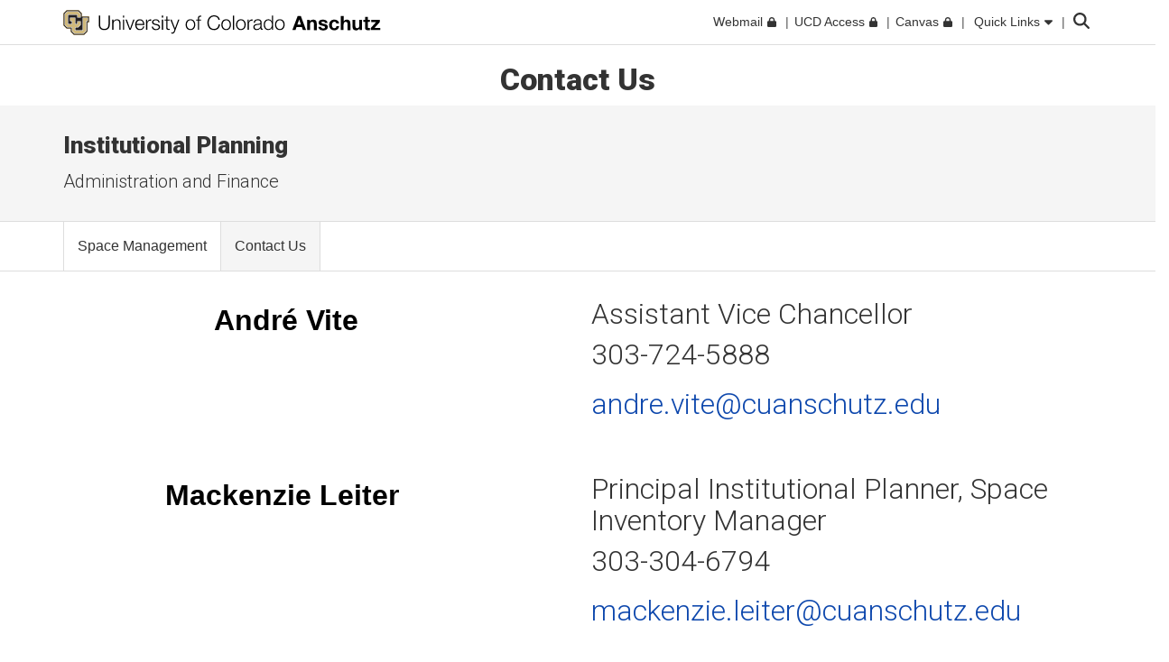

--- FILE ---
content_type: text/html; charset=utf-8
request_url: https://www.cuanschutz.edu/offices/institutional-planning/contact-us
body_size: 8725
content:
 <!DOCTYPE html> <html lang="en"> <head> <meta http-equiv="X-UA-Compatible" content="IE=edge,chrome=1" /> <meta charset="utf-8" /> <meta name="viewport" content="width=device-width, initial-scale=1"> <title>
	Contact Us | Planning &amp; Design CU Anschutz Medical Campus
</title> <link rel="icon" type="image/png" href="/CU_favicon_16x16.png" sizes="16x16"> <link rel="icon" type="image/png" href="/CU_favicon_32x32.png" sizes="32x32"> <link rel="icon" type="image/png" href="/CU_favicon_96x96.png" sizes="96x96"> <link href="/Frontend-Assembly/Telerik.Sitefinity.Frontend/assets/dist/css/main.min-0ea90d29ad.css?package=CUBootstrap5" rel="stylesheet" type="text/css" /><link href="/Frontend-Assembly/Telerik.Sitefinity.Frontend/assets/dist/css/CUAnschutz.min-2e8d425e7f.css?package=CUBootstrap5" rel="stylesheet" type="text/css" /><link href="/Frontend-Assembly/Telerik.Sitefinity.Frontend/assets/dist/css/CULayout02.min-4e5f668f7b.css?package=CUBootstrap5" rel="stylesheet" type="text/css" /> <script src="https://kit.fontawesome.com/905b77de1f.js" crossorigin="anonymous"></script> <link rel="stylesheet" type="text/css" href="/ResourcePackages/CUBootstrap5/assets/dist/css/aos.min.css?package=CUBootstrap5" id="aos-styles" media="print" onload="this.media='all';"> <link rel="preconnect" href="https://fonts.googleapis.com"> <link rel="preconnect" href="https://fonts.gstatic.com" crossorigin> <link href="https://fonts.googleapis.com/css2?family=Roboto:wght@300;400;900&display=swap" rel="stylesheet" media="print" onload="this.media='all';"> <meta property="og:title" content="Contact Us | Planning & Design CU Anschutz Medical Campus"><meta property="og:type" content="website"><link rel="canonical" href="https://www.cuanschutz.edu/offices/institutional-planning/contact-us" /></head> <body> <!-- Google Tag Manager --> <noscript> <iframe src="//www.googletagmanager.com/ns.html?id=GTM-PBKNXZ9"
					height="0" width="0" style="display:none;visibility:hidden"></iframe> </noscript> <script>
		(function(w,d,s,l,i){w[l]=w[l]||[];w[l].push({'gtm.start':
		new Date().getTime(),event:'gtm.js'});var f=d.getElementsByTagName(s)[0],
		j=d.createElement(s),dl=l!='dataLayer'?'&l='+l:'';j.async=true;j.src=
		'//www.googletagmanager.com/gtm.js?id='+i+dl;f.parentNode.insertBefore(j,f);
		})(window,document,'script','dataLayer','GTM-PBKNXZ9');</script> <!-- End Google Tag Manager --> <script src="/ScriptResource.axd?d=ktXPS54N4JY6vbaCTPlT9TZC_c_4XSAo2NvUdVQRJLonzKYHkOPVGkGhAEpOzrW_AnjMWmiq0eaKWLWp5iV687pyyQsqQbBJDQOEeJOpzF6YDZZ1W7IP1LwsV5RHRPPA4qC5FvGU7e_E95Uoda96PEFTuDPx6924yTGWBHQyvMFFSAjnthabbhb8XkfdsFnQ0&amp;t=30899611" type="text/javascript"></script><script src="/ScriptResource.axd?d=ePnjFy9PuY6CB3GWMX-b_-12--s5j9j6r93mJQb1vsY4pc09g-IrlT9oK4ucgTdj2aKP31Q6d4Qm2rKjm61TuiMQHNMABAmLymoHd1jQ5Zq45A8aa6NDLo1waMK6Swy_0lRZdS-TzwT06f7IOAWuANUWBerYj8AtiHvs-lUFaJesSAnDiGY556ofXWzPqTz70&amp;t=30899611" type="text/javascript"></script><script src="/ScriptResource.axd?d=Uf8BQcxRshYGUr_fjsqPCM-beS5MsTE47plkjra01xhrFMUl1B_8ItL5i_5-nimJFjVHzUV2TWzjNggcPi9cjzpOAeqhe2pS0MmoEXGvqpS6DTIshKIhEF_yvmuJXtL9HOda8-4-aYOx_cvXDjLoDa9qqXXLOS-uUGBxqdstYp8w5tST4ubx84lp2QKMRyWx0&amp;t=30899611" type="text/javascript"></script> <script src="https://cdn.jsdelivr.net/npm/bootstrap@5.1.3/dist/js/bootstrap.bundle.min.js" integrity="sha384-ka7Sk0Gln4gmtz2MlQnikT1wXgYsOg+OMhuP+IlRH9sENBO0LRn5q+8nbTov4+1p" crossorigin="anonymous"></script> <div class="sfPublicWrapper CUWrapper" id="PublicWrapper"> <div class="cuPublicWrapper CUHeaderWrapper" id="CUHeader"> <div class="skipContainer"><a href="#CUMain" class="skip">Skip to content</a></div> <header class="globalBar t-globalBar"> <div id="mainTopNav" class="navbar fixed-top t-mainTopNav"> <div class="container"> 

<div class="t-contentBlock" >

    <div class="sf-Long-text" ><div id="mainLogo"><a title="University of Colorado Anschutz" href="/homepage"><img src="/images/default-source/global-theme-images/cu-anschutz-medical-campusef1b648a-1b4c-4e65-921c-6e221c0d678c.svg?sfvrsn=d625edb4_1" height="28" title="CU Anschutz" class="d-none d-lg-block" data-displaymode="Original" alt="University of Colorado Anschutz" /><img src="/images/default-source/global-theme-images/cu-anschutz-short.svg?sfvrsn=8630d9ba_4" height="28" title="CU Anschutz" data-displaymode="Original" alt="CU Anschutz" class="d-lg-none" /></a>
</div></div>    
    
</div>
<div id="ContentplaceholderTop_TEE6A25FA022_Col00" class="sf_colsIn t-globalLinksContainer" data-sf-element="Container" data-placeholder-label="Global Link Flex Container"><div id="ContentplaceholderTop_TEE6A25FA021_Col00" class="sf_colsIn t-globalLinksAndSearch" data-sf-element="Container" data-placeholder-label="Fluid Container">


<ul id="topNav" class="t-topNav list-unstyled list-inline">
    <li class="u-header-link">
     
                <a target=_blank href="http://myemail.ucdenver.edu/">
                    <span class="t-feat-link-text">Webmail</span><svg class="t-external-feat-Link fa-lock" aria-hidden="true" aria-label="opens in a new window to password protected site" xmlns="http://www.w3.org/2000/svg" height="1em" viewBox="0 0 448 512"><!--! Font Awesome Free 6.4.2 by @fontawesome - https://fontawesome.com License - https://fontawesome.com/license (Commercial License) Copyright 2023 Fonticons, Inc. --><path d="M144 144v48H304V144c0-44.2-35.8-80-80-80s-80 35.8-80 80zM80 192V144C80 64.5 144.5 0 224 0s144 64.5 144 144v48h16c35.3 0 64 28.7 64 64V448c0 35.3-28.7 64-64 64H64c-35.3 0-64-28.7-64-64V256c0-35.3 28.7-64 64-64H80z"/></svg>
                </a>

    </li>
    <li class="u-header-link">
     
                <a target=_blank href="https://portal.prod.cu.edu/UCDAccessFedAuthLogin.html">
                    <span class="t-feat-link-text">UCD Access</span><svg class="t-external-feat-Link fa-lock" aria-hidden="true" aria-label="opens in a new window to password protected site" xmlns="http://www.w3.org/2000/svg" height="1em" viewBox="0 0 448 512"><!--! Font Awesome Free 6.4.2 by @fontawesome - https://fontawesome.com License - https://fontawesome.com/license (Commercial License) Copyright 2023 Fonticons, Inc. --><path d="M144 144v48H304V144c0-44.2-35.8-80-80-80s-80 35.8-80 80zM80 192V144C80 64.5 144.5 0 224 0s144 64.5 144 144v48h16c35.3 0 64 28.7 64 64V448c0 35.3-28.7 64-64 64H64c-35.3 0-64-28.7-64-64V256c0-35.3 28.7-64 64-64H80z"/></svg>
                </a>

    </li>
    <li class="u-header-link">
     
                <a target=_blank href="https://ucdenver.instructure.com/">
                    <span class="t-feat-link-text">Canvas</span><svg class="t-external-feat-Link fa-lock" aria-hidden="true" aria-label="opens in a new window to password protected site" xmlns="http://www.w3.org/2000/svg" height="1em" viewBox="0 0 448 512"><!--! Font Awesome Free 6.4.2 by @fontawesome - https://fontawesome.com License - https://fontawesome.com/license (Commercial License) Copyright 2023 Fonticons, Inc. --><path d="M144 144v48H304V144c0-44.2-35.8-80-80-80s-80 35.8-80 80zM80 192V144C80 64.5 144.5 0 224 0s144 64.5 144 144v48h16c35.3 0 64 28.7 64 64V448c0 35.3-28.7 64-64 64H64c-35.3 0-64-28.7-64-64V256c0-35.3 28.7-64 64-64H80z"/></svg>
                </a>

    </li>
    <li class="t-ql-toggle">
        <a href="javascript:void(0)">
            <svg class="fa-times-circle" aria-label="minimize" xmlns="http://www.w3.org/2000/svg" height="1em" viewBox="0 0 512 512"><!--! Font Awesome Free 6.4.2 by @fontawesome - https://fontawesome.com License - https://fontawesome.com/license (Commercial License) Copyright 2023 Fonticons, Inc. --><path d="M256 512A256 256 0 1 0 256 0a256 256 0 1 0 0 512zM175 175c9.4-9.4 24.6-9.4 33.9 0l47 47 47-47c9.4-9.4 24.6-9.4 33.9 0s9.4 24.6 0 33.9l-47 47 47 47c9.4 9.4 9.4 24.6 0 33.9s-24.6 9.4-33.9 0l-47-47-47 47c-9.4 9.4-24.6 9.4-33.9 0s-9.4-24.6 0-33.9l47-47-47-47c-9.4-9.4-9.4-24.6 0-33.9z"/></svg>
            <span class="t-feat-link-text">Quick Links</span>
            <svg class="fa-caret-down" xmlns="http://www.w3.org/2000/svg" height="1em" viewBox="0 0 320 512"><!--! Font Awesome Free 6.4.2 by @fontawesome - https://fontawesome.com License - https://fontawesome.com/license (Commercial License) Copyright 2023 Fonticons, Inc. --><path d="M137.4 374.6c12.5 12.5 32.8 12.5 45.3 0l128-128c9.2-9.2 11.9-22.9 6.9-34.9s-16.6-19.8-29.6-19.8L32 192c-12.9 0-24.6 7.8-29.6 19.8s-2.2 25.7 6.9 34.9l128 128z"/></svg>
        </a>
    </li>
</ul>



<input type="hidden" data-sf-role="searchSiteUrl" value="www.cuanschutz.edu/offices/institutional-planning" />
<input type="hidden" data-sf-role="searchSiteDomain" value="www.cuanschutz.edu" />
<input type="hidden" data-sf-role="searchSiteDomainName" value="CU Anschutz" />
<input type="hidden" data-sf-role="searchDomainFiltersHidden" value="False" />
<input type="hidden" data-sf-role="searchAllUniversitySitesFilterHidden" value="False" />
<div class="t-contentBlock">
	<div class="t-searchLarge">
		<div id="search" class="input-group custom-search-form">
			<label class="t-searchLabel visuallyhidden" for="searchWords">Search</label><input name="query" type="text" aria-label="search" id="searchWords" placeholder="Search" autocomplete="off" />
			<div class="t-searchDomainOptionContainer ">
				<div class="t-searchDomainRadioContainer">
					<input type="radio" id="current-domain" name="domain-selection" value="domain" /><label for="current-domain">CU Anschutz</label>
				</div>
					<div class="t-searchDomainRadioContainer">
						<input type="radio" id="all-sites" name="domain-selection" value="all-sites" /><label for="all-sites">All University Sites</label>
					</div>
			</div>
			<button type="submit" class="j-searchMain">Submit</button><svg class="j-search-icon" xmlns="http://www.w3.org/2000/svg" height="1em" viewBox="0 0 512 512"><!--! Font Awesome Free 6.4.2 by @fontawesome - https://fontawesome.com License - https://fontawesome.com/license (Commercial License) Copyright 2023 Fonticons, Inc. --><path d="M416 208c0 45.9-14.9 88.3-40 122.7L502.6 457.4c12.5 12.5 12.5 32.8 0 45.3s-32.8 12.5-45.3 0L330.7 376c-34.4 25.2-76.8 40-122.7 40C93.1 416 0 322.9 0 208S93.1 0 208 0S416 93.1 416 208zM208 352a144 144 0 1 0 0-288 144 144 0 1 0 0 288z"/></svg>
			<div class="t-searchBack">&nbsp;</div>
			</div>
	</div>
</div>







</div>

</div>


 </div> <div class="u-mask"> 

<div class="t-contentBlock j-ql-content-block" >

    <div class="sf-Long-text" ><div id="quickLinks" class="t-quickLinks" aria-label="Quick links navigation" aria-hidden="true" aria-expanded="false"><div class="container"><div class="row"><div class="col-md-12 j-global-links d-md-flex"></div></div><div class="row"><div class="col-lg-3"><h3>Tools &amp; Resources</h3><ul class="list-unstyled"><li><a href="https://calendar.cuanschutz.edu" data-sf-ec-immutable="">Events Calendar</a></li><li><a href="https://news.cuanschutz.edu" data-sf-ec-immutable="">Newsroom</a></li><li><a href="/community/aplacetoconnect">A Place To</a></li><li><a href="https://library.cuanschutz.edu" data-sf-ec-immutable="">Strauss Health Sciences Library</a></li><li><a href="https://www.ucdenver.edu/AZIndex">Department A-Z Directory</a></li><li><a href="https://directory.ucdenver.edu/" data-sf-ec-immutable="">Campus Directory</a></li><li><a href="https://www.cuanschutz.edu/chancellor" data-sf-ec-immutable="" class="sf-immutable-selected" data-sf-marked="">Leadership</a></li><li><a href="/offices/human-resources/current-faculty-and-staff/current-faculty-staff-resources">Faculty &amp; Staff Resources</a></li><li><a href="/offices/advancement/home">Supporter &amp; Alumni Resources</a></li><li><a href="https://cuanschutz.edu/education/student-resources" data-sf-ec-immutable="">Student Resources</a></li><li><a href="/mental-health-resources">Mental Health Resources</a></li><li><a href="/about/cu-anschutz-map">Campus Map</a></li><li><a href="https://www.ucdenver.edu/policies/home">University Policies</a></li><li><a href="https://giving.cu.edu/fund-search?field_campuses=1046" data-sf-ec-immutable="">Give Now</a></li><li><a href="https://www.cuanschutz.edu/free-expression/free-expression/#WhoSpeaksForCU" data-sf-ec-immutable="">Who Speaks for CU?</a></li></ul></div><div class="col-lg-3"><h3>CU Campuses</h3><ul class="list-unstyled"><li><a href="/homepage">CU Anschutz</a></li><li><a href="https://www.colorado.edu" data-sf-ec-immutable="">CU Boulder</a></li><li><a href="https://www.uccs.edu" data-sf-ec-immutable="">CU Colorado Springs</a></li><li><a href="https://www.ucdenver.edu/homepage">CU Denver</a></li><li><a href="https://www.cu.edu" data-sf-ec-immutable="">CU System</a></li><li><a href="https://online.cu.edu" data-sf-ec-immutable="">CU Online</a></li></ul></div><div class="col-lg-6"><h3>CU Anschutz</h3><ul class="list-unstyled"><li><a href="https://dental.cuanschutz.edu/home">School of Dental Medicine</a></li><li><a href="https://graduateschool.cuanschutz.edu/graduate-school-home">Graduate School</a></li><li><a href="https://medschool.cuanschutz.edu/School-of-Medicine">School of Medicine</a></li><li><a href="https://nursing.cuanschutz.edu/home">College of Nursing</a></li><li><a href="https://pharmacy.cuanschutz.edu/cupharmacy">Skaggs School of Pharmacy and Pharmaceutical Sciences</a></li><li><a href="https://coloradosph.cuanschutz.edu/home">Colorado School of Public Health</a></li></ul></div></div></div></div><!--maintain separately--></div>    
    
</div>
 </div> </div> </header> <!--maintain seperately this had be to be rebuilt, the search cannot be wrapped in the ul--> <!--maintain seperately--> 





<div>






</div>









<div class="t-contentBlock" >

    <div class="sf-Long-text" ><h1 style="text-align:center;">Contact Us</h1></div>    
    
</div>

<section class="localHeader t-localHeader " role="banner">
    <div class="container">
        <div class="row localHeaderRow">
            <div class="col-lg-12 col-10">

                        <h2><a href="/offices/institutional-planning">Institutional Planning</a></h2>

                        <h3 class="pageParentUnit">
                            <a href="https://www.cuanschutz.edu/about/leadership/executive-vc-admin-finance">Administration and Finance</a>
                        </h3>
            </div>

                        <div class="col-2 navigationToggleContainer"></div>


        </div>
    </div>
</section> </div> <div class="cuPublicWrapper CUMainWrapper CUContentTwoWrapper u-ContentTwo" id="CUTemp"> 





	<div class="t-horizontalNav ">
		

		<nav class="navbar navbar-light navbar-expand-md" role="navigation" aria-label="Primary">

            <div class="container j-nav-container">
                <div class="navbar-header j-toggle-relocate">
                    <button type="button" class="navbar-toggler" data-bs-toggle="collapse" data-bs-target="#horizontal-nav-collapse" aria-label="primary navigation menu" aria-expanded="false" aria-controls="enhanced-nav-collapse">
                        <span class="visually-hidden">Toggle navigation</span>
                        <svg class="fa-times"  xmlns="http://www.w3.org/2000/svg" height="1em" viewBox="0 0 384 512"><!--! Font Awesome Pro 6.4.2 by @fontawesome - https://fontawesome.com License - https://fontawesome.com/license (Commercial License) Copyright 2023 Fonticons, Inc. --><path d="M324.5 411.1c6.2 6.2 16.4 6.2 22.6 0s6.2-16.4 0-22.6L214.6 256 347.1 123.5c6.2-6.2 6.2-16.4 0-22.6s-16.4-6.2-22.6 0L192 233.4 59.5 100.9c-6.2-6.2-16.4-6.2-22.6 0s-6.2 16.4 0 22.6L169.4 256 36.9 388.5c-6.2 6.2-6.2 16.4 0 22.6s16.4 6.2 22.6 0L192 278.6 324.5 411.1z"/></svg>
                        <svg class="fa-bars" xmlns="http://www.w3.org/2000/svg" height="1em" viewBox="0 0 448 512"><!--! Font Awesome Pro 6.4.2 by @fontawesome - https://fontawesome.com License - https://fontawesome.com/license (Commercial License) Copyright 2023 Fonticons, Inc. --><path d="M0 80c0-8.8 7.2-16 16-16H432c8.8 0 16 7.2 16 16s-7.2 16-16 16H16C7.2 96 0 88.8 0 80zM0 240c0-8.8 7.2-16 16-16H432c8.8 0 16 7.2 16 16s-7.2 16-16 16H16c-8.8 0-16-7.2-16-16zM448 400c0 8.8-7.2 16-16 16H16c-8.8 0-16-7.2-16-16s7.2-16 16-16H432c8.8 0 16 7.2 16 16z"/></svg>
                    </button>
                </div>

                <div class="collapse navbar-collapse" id="horizontal-nav-collapse">
                        <ul class="nav navbar-nav">
        <li class="nav-item "><a href="/offices/institutional-planning/space-management" target="_self"><span class="nav-text">Space Management</span></a></li>
        <li class="nav-item active"><a href="/offices/institutional-planning/contact-us" target="_self"><span class="nav-text">Contact Us</span></a></li>
                        </ul>
                        <div class="t-audience-target ms-auto"></div>
                        <div class="t-mobile-button-target"></div>
                        <div class="t-mobile-ql-target">
                            <a data-bs-toggle="collapse" href="#qlMobile" class="t-submenu-ql-toggle">
                                University Quick Links
                                <svg class="fa-caret-down" xmlns="http://www.w3.org/2000/svg" height="1em" viewBox="0 0 320 512"><!--! Font Awesome Free 6.4.2 by @fontawesome - https://fontawesome.com License - https://fontawesome.com/license (Commercial License) Copyright 2023 Fonticons, Inc. --><path d="M137.4 374.6c12.5 12.5 32.8 12.5 45.3 0l128-128c9.2-9.2 11.9-22.9 6.9-34.9s-16.6-19.8-29.6-19.8L32 192c-12.9 0-24.6 7.8-29.6 19.8s-2.2 25.7 6.9 34.9l128 128z" /></svg>
                                <svg class="fa-caret-up" xmlns="http://www.w3.org/2000/svg" height="1em" viewBox="0 0 320 512"><!--! Font Awesome Free 6.4.2 by @fontawesome - https://fontawesome.com License - https://fontawesome.com/license (Commercial License) Copyright 2023 Fonticons, Inc. --><path d="M182.6 137.4c-12.5-12.5-32.8-12.5-45.3 0l-128 128c-9.2 9.2-11.9 22.9-6.9 34.9s16.6 19.8 29.6 19.8H288c12.9 0 24.6-7.8 29.6-19.8s2.2-25.7-6.9-34.9l-128-128z" /></svg>
                            </a>
                            <div class="collapse" id="qlMobile">

                            </div>
                        </div>

                    </div><!-- /.navbar-collapse -->	
			
			

            </div><!-- /.container-fluid -->
		</nav>

	</div>







 </div> <div class="cuPublicWrapper CUMainWrapper u-RP" id="CUMain"> <div class="container-fluid t-fullWidthContainer t-CUHeroContainer"> <div class="row"> 
 </div> </div> <div class="container t-breadCrumbContainer" id="CUBreadCols"> <div class="row"> <div class="col-lg-12"> 
 </div> </div> </div> <main> <div class="container-fluid t-fullWidthContainer t-CUHeroContainer"> <div class="row"> 
 </div> </div> <div class="container t-CUMainContainer"> <div class="row reorder t-CUMobileCols"> <div class="col-12 col-lg-9 u-CU-col-lg-push-3 t-CUWideCol"> 
 <div class="row t-CUSubCols"> <div class="col-lg-8 t-CUSubWideCol"> 
 </div> <div class="col-lg-4 t-CUSubNarrowCol"> 
 </div> </div> </div> <div class="col-12 col-lg-3 u-CU-col-lg-pull-9 t-CUNarrowCol"> 


 </div> </div> <div class="row t-mainContainer"> 


<div id="paddingc57626f0-cc18-453b-b56b-97acb763f6fa" class="bg-CU_transparent"></div>

<style>
	#paddingc57626f0-cc18-453b-b56b-97acb763f6fa 
	{
		padding-top:30px;
        flex: 0 1 100%;
	}	
</style><div class="t-DBmainContainerRow" data-sf-element="Row">
    <div id="MainContainer_TD703DFC4001_Col00" class="sf_colsIn t-DBmainContainerCol" data-sf-element="Column 1" data-placeholder-label="MainContainer">
    </div>
</div>
 </div> </div> </main> </div> <div class="cuPublicWrapper CUFooterWrapper" id="CUFooter">
<div class="row" data-sf-element="Row">
    <div id="Contentplaceholder3_C049_Col00" class="sf_colsIn bootstrap_5 col-lg-6" data-sf-element="Column 1" data-placeholder-label="Column 1">
<div class="t-contentBlock" >

    <div class="sf-Long-text" ><p style="text-align:center;"><span style="text-align:center;color:#201f1e;font-family:Calibri, sans-serif;font-size:x-large;background-color:#ffffff;"><strong></strong></span><span style="font-size:32px;"><strong>&nbsp;Andr</strong><strong>&eacute;</strong></span><strong style="text-align:center;font-size:x-large;"><span style="font-size:32px;">&nbsp;Vite</span></strong></p></div>    
    
</div>

    </div>
    <div id="Contentplaceholder3_C049_Col01" class="sf_colsIn bootstrap_5 col-lg-6" data-sf-element="Column 2" data-placeholder-label="Column 2">
<div class="t-contentBlock" >

    <div class="sf-Long-text" ><h3 class="h--alt2"><span style="font-size:32px;">Assistant Vice Chancellor</span><br /></h3><h3 class="h--alt2"><span style="font-size:32px;">303-724-5888</span></h3><h3 class="h--alt2"><a href="/cdn-cgi/l/email-protection#76171812041358001f0213361503171805151e03020c58131203"><span style="font-size:32px;"><span class="__cf_email__" data-cfemail="6e0f000a1c0b4018071a0b2e0d1b0f001d0d061b1a14400b0a1b">[email&#160;protected]</span></span></a></h3></div>    
    
</div>

    </div>
</div>
<div class="row" data-sf-element="Row">
    <div id="Contentplaceholder3_C008_Col00" class="sf_colsIn bootstrap_5 col-lg-6" data-sf-element="Column 1" data-placeholder-label="Column 1">
    </div>
    <div id="Contentplaceholder3_C008_Col01" class="sf_colsIn bootstrap_5 col-lg-6" data-sf-element="Column 2" data-placeholder-label="Column 2">
    </div>
</div>


<div id="paddingc00f1a8f-89a4-4d73-8381-54e7d312fcad" class="bg-CU_transparent"></div>

<style>
	#paddingc00f1a8f-89a4-4d73-8381-54e7d312fcad 
	{
		padding-top:40px;
        flex: 0 1 100%;
	}	
</style><div class="row" data-sf-element="Row">
    <div id="Contentplaceholder3_C047_Col00" class="sf_colsIn bootstrap_5 col-lg-6" data-sf-element="Column 1" data-placeholder-label="Column 1">
<div class="t-contentBlock" >

    <div class="sf-Long-text" ><p style="text-align:center;"><span style="font-size:32px;"><strong>Mackenzie Leiter</strong></span></p></div>    
    
</div>

    </div>
    <div id="Contentplaceholder3_C047_Col01" class="sf_colsIn bootstrap_5 col-lg-6" data-sf-element="Column 2" data-placeholder-label="Column 2">
<div class="t-contentBlock" >

    <div class="sf-Long-text" ><h3 class="h--alt2"><span style="font-size:32px;">Principal Institutional Planner, Space Inventory Manager</span></h3><h3 class="h--alt2"><span style="font-size:32px;">303-304-6794</span></h3><h3 class="h--alt2"><a href="/cdn-cgi/l/email-protection#402d21232b252e3a29256e2c2529342532002335212e33232835343a6e252435"><span style="font-size:32px;"><span class="__cf_email__" data-cfemail="9bf6faf8f0fef5e1f2feb5f7fef2effee9dbf8eefaf5e8f8f3eeefe1b5feffee">[email&#160;protected]</span></span></a></h3></div>    
    
</div>

    </div>
</div>


<div id="padding422bb72b-5127-487b-bcf1-014068753db3" class="bg-CU_transparent"></div>

<style>
	#padding422bb72b-5127-487b-bcf1-014068753db3 
	{
		padding-top:40px;
        flex: 0 1 100%;
	}	
</style><div class="row" data-sf-element="Row">
    <div id="Contentplaceholder3_C046_Col00" class="sf_colsIn bootstrap_5 col-lg-6" data-sf-element="Column 1" data-placeholder-label="Column 1">
<div class="t-contentBlock" >

    <div class="sf-Long-text" ><p style="text-align:center;"><span style="font-size:32px;"><strong>Erik Balsley</strong></span></p></div>    
    
</div>

    </div>
    <div id="Contentplaceholder3_C046_Col01" class="sf_colsIn bootstrap_5 col-lg-6" data-sf-element="Column 2" data-placeholder-label="Column 2">
<div class="t-contentBlock" >

    <div class="sf-Long-text" ><h3 class="h--alt2"><span style="font-size:32px;">Senior Planner</span></h3><h3 class="h--alt2"><span style="font-size:32px;">415-592-4769</span></h3><h3 class="h--alt2"><a href="/cdn-cgi/l/email-protection#4421362d2f6a2625283728213d042731252a37272c31303e6a212031"><span style="font-size:32px;"><span class="__cf_email__" data-cfemail="f792859e9cd995969b849b928eb79482969984949f82838dd9929382">[email&#160;protected]</span></span></a></h3></div>    
    
</div>

    </div>
</div>


<div id="paddingc29bf84a-2a81-41a9-a1ef-1b585e092938" class="bg-CU_transparent"></div>

<style>
	#paddingc29bf84a-2a81-41a9-a1ef-1b585e092938 
	{
		padding-top:40px;
        flex: 0 1 100%;
	}	
</style><div class="row" data-sf-element="Row">
    <div id="Contentplaceholder3_C053_Col00" class="sf_colsIn bootstrap_5 col-lg-6" data-sf-element="Column 1" data-placeholder-label="Column 1">
<div class="t-contentBlock" >

    <div class="sf-Long-text" ><p style="text-align:center;"><strong style="text-align:center;font-size:x-large;"><span style="font-size:32px;">Callista Yarian</span></strong></p></div>    
    
</div>

    </div>
    <div id="Contentplaceholder3_C053_Col01" class="sf_colsIn bootstrap_5 col-lg-6" data-sf-element="Column 2" data-placeholder-label="Column 2">
<div class="t-contentBlock" >

    <div class="sf-Long-text" ><h3 class="h--alt2"><span style="font-size:32px;">Space Planning Coordinator</span></h3><h3 class="h--alt2"><span style="font-size:32px;">719-459-2975</span></h3><h3 class="h--alt2"><a href="/cdn-cgi/l/email-protection#14777578787d6760753a6d75667d757a547761757a67777c61606e3a717061"><span style="font-size:32px;"><span class="__cf_email__" data-cfemail="84e7e5e8e8edf7f0e5aafde5f6ede5eac4e7f1e5eaf7e7ecf1f0feaae1e0f1">[email&#160;protected]</span></span></a></h3></div>    
    
</div>

    </div>
</div>


<div id="paddinga5418619-d0b1-447b-991e-37fd28446be6" class="bg-CU_transparent"></div>

<style>
	#paddinga5418619-d0b1-447b-991e-37fd28446be6 
	{
		padding-top:10px;
        flex: 0 1 100%;
	}	
</style>

<div class="ankle t-ankle t-noSocialMedia">
    <div class="container">
        <div class="row">
            <div class="col-md-12">
                <div class="linkWrapper">
                    <div class="linkArea row">
                        
                        
                        
                        
                    </div>
                </div>
            </div>
        </div>
    </div>
</div>


<div class="t-contentBlock" >

    <div class="sf-Long-text" ><footer class="t-footer" role="contentinfo"><div class="footerContainer"><ul role="list" aria-label="footer navigation"><li role="listitem"><a href="/about/contact-us">Contact Us</a></li><li role="listitem"><a href="https://www.ucdenver.edu/atweb/contact/website-feedback">Website Feedback</a></li><li role="listitem"><a href="https://www.cu.edu/" data-sf-ec-immutable="">CU System</a></li><li role="listitem"><a href="https://www.ucdenver.edu/legal/privacy-policy">Privacy Policy</a></li><li role="listitem"><a href="https://www.ucdenver.edu/legal">Terms of Use</a></li><li role="listitem"><a href="/accessibility">Accessibility</a></li><li role="listitem"><a href="/university-accreditation">Accreditation</a></li><li role="listitem"><a href="https://www.cu.edu/cu-careers/" data-sf-ec-immutable="">Employment</a></li><li role="listitem"><a href="https://giving.cu.edu/fund-search?field_campuses=1046" data-sf-ec-immutable="">Give Now</a></li></ul><div class="clearfix">&nbsp;</div><hr /><div class="u-foottextwrap"><p>&copy; 2025&nbsp;<a href="https://www.cu.edu/regents/" data-sf-ec-immutable=""><strong>The Regents of the University of Colorado</strong></a>, a body corporate. All rights reserved.</p><p>Accredited by the <a href="https://www.hlcommission.org/component/directory/?Action=ShowBasic&amp;Itemid=&amp;instid=1040" data-sf-ec-immutable=""> <strong> Higher Learning Commission</strong></a>. All trademarks are registered property of the University. Used by
                permission only.</p></div></div></footer></div>    
    
</div>




    <button id="t-backToTop" title="Back to top" data-aos-offset="1500" data-aos="fade-left">
    <svg class="fa-arrow-up" xmlns="http://www.w3.org/2000/svg" viewBox="0 0 384 512"><!--! Font Awesome Pro 6.4.2 by @fontawesome - https://fontawesome.com License - https://fontawesome.com/license (Commercial License) Copyright 2023 Fonticons, Inc. --><path d="M203.3 36.7c-6.2-6.2-16.4-6.2-22.6 0l-176 176c-6.2 6.2-6.2 16.4 0 22.6s16.4 6.2 22.6 0L176 86.6V464c0 8.8 7.2 16 16 16s16-7.2 16-16V86.6L356.7 235.3c6.2 6.2 16.4 6.2 22.6 0s6.2-16.4 0-22.6l-176-176z"/></svg>Top</button>
    <script data-cfasync="false" src="/cdn-cgi/scripts/5c5dd728/cloudflare-static/email-decode.min.js"></script><script>
        if (navigator.userAgent.match(/(iPod|iPhone|iPad)/)) {
            $('body').css("cssText", "height: initial !important;");
        }



        $(document).ready(function () {
            document.querySelector("#aos-styles").removeAttribute('disabled');

            var pageLength = $(document).height();
            var clientViewport = $(window).height();
            var backToTopButton = $('#t-backToTop');

            function updateOffset() {
                $('#t-backToTop').attr('data-aos-offset', clientViewport);
                if (typeof AOS !== 'undefined') { AOS.refresh(); };
            }

            function hideButton() {
                $('#t-backToTop').addClass('hide');
            }

            function showButton() {
                $('#t-backToTop').removeClass('hide');
            }

            backToTopButton.click(function (e) {
                e.preventDefault();
                $("html, body").animate({ scrollTop: 0 }, 300);
                return false;
            });

            backToTopButton.keypress(function (event) {

                var keycode = (event.keyCode ? event.keyCode : event.which);
                if (keycode == '13') {
                    $(".skip").focus();
                }
                event.stopPropagation();
            });

            // Initialize AOS Animation
            if (typeof AOS !== 'undefined') {
                AOS.init({
                    duration: 500
                });
            }
            // Make sure the page is more than 4 pages long
            if ((pageLength / clientViewport) >= 4) {
                updateOffset();
            }
            else {
                hideButton();
            }

            $(window).on('load', function () {
                if (pageLength != $(document).height()) {
                    pageLength = $(document).height();
                    clientViewport = $(window).height();

                    if ((pageLength / clientViewport) >= 4) {
                        updateOffset();
                        showButton();
                    }
                    else {
                        hideButton();
                    }

                }
            });

            // Update offset on window resize
            $(window).resize(function () {
                pageLength = $(document).height();
                clientViewport = $(window).height();

                if ((pageLength / clientViewport) >= 4) {
                    updateOffset();
                    showButton();
                }
                else {
                    hideButton();
                }
            });
        });


    </script>


<div class="t-loginWrapper">
    <span class="t-loginLink t-loginLinkColors" role="link" tabindex="0" data-href="/external-login?ReturnUrl=https%3a%2f%2fwww.cuanschutz.edu%2foffices%2finstitutional-planning%2fcontact-us" id="front-end-sign-in">CMS Login</span>
</div></div> <div class="cuPublicWrapper CUSignInWrapper" id="CUSignIn">




<div>

</div>



<div>

</div>



<div>

</div></div> <div id="mobileFeaturedLinks" class="j-featured-links-mobile"> 

<!--t-global-icon-nav-->
    <div class="j-ql-cta-nav" id="bigThreeFeaturedMobile">

            <!--u-footer-link -->
        <aside class="ctaButton fontSmall fontRegular paddingLarge">


        <a target=_blank href="http://myemail.ucdenver.edu/">
            <p class="t-ctaHeader">
                Webmail
                <svg class="fa-lock" aria-hidden="true" aria-label="opens in a new window to password protected site" xmlns="http://www.w3.org/2000/svg" height="1em" viewBox="0 0 448 512"><!--! Font Awesome Free 6.4.2 by @fontawesome - https://fontawesome.com License - https://fontawesome.com/license (Commercial License) Copyright 2023 Fonticons, Inc. --><path d="M144 144v48H304V144c0-44.2-35.8-80-80-80s-80 35.8-80 80zM80 192V144C80 64.5 144.5 0 224 0s144 64.5 144 144v48h16c35.3 0 64 28.7 64 64V448c0 35.3-28.7 64-64 64H64c-35.3 0-64-28.7-64-64V256c0-35.3 28.7-64 64-64H80z"/></svg>
            </p>
        </a>
 
        

             

        </aside>
            <!--u-footer-link -->
        <aside class="ctaButton fontSmall fontRegular paddingLarge">


        <a target=_blank href="https://portal.prod.cu.edu/UCDAccessFedAuthLogin.html">
            <p class="t-ctaHeader">
                UCD Access
                <svg class="fa-lock" aria-hidden="true" aria-label="opens in a new window to password protected site" xmlns="http://www.w3.org/2000/svg" height="1em" viewBox="0 0 448 512"><!--! Font Awesome Free 6.4.2 by @fontawesome - https://fontawesome.com License - https://fontawesome.com/license (Commercial License) Copyright 2023 Fonticons, Inc. --><path d="M144 144v48H304V144c0-44.2-35.8-80-80-80s-80 35.8-80 80zM80 192V144C80 64.5 144.5 0 224 0s144 64.5 144 144v48h16c35.3 0 64 28.7 64 64V448c0 35.3-28.7 64-64 64H64c-35.3 0-64-28.7-64-64V256c0-35.3 28.7-64 64-64H80z"/></svg>
            </p>
        </a>
 
        

             

        </aside>
            <!--u-footer-link -->
        <aside class="ctaButton fontSmall fontRegular paddingLarge">


        <a target=_blank href="https://ucdenver.instructure.com/">
            <p class="t-ctaHeader">
                Canvas
                <svg class="fa-lock" aria-hidden="true" aria-label="opens in a new window to password protected site" xmlns="http://www.w3.org/2000/svg" height="1em" viewBox="0 0 448 512"><!--! Font Awesome Free 6.4.2 by @fontawesome - https://fontawesome.com License - https://fontawesome.com/license (Commercial License) Copyright 2023 Fonticons, Inc. --><path d="M144 144v48H304V144c0-44.2-35.8-80-80-80s-80 35.8-80 80zM80 192V144C80 64.5 144.5 0 224 0s144 64.5 144 144v48h16c35.3 0 64 28.7 64 64V448c0 35.3-28.7 64-64 64H64c-35.3 0-64-28.7-64-64V256c0-35.3 28.7-64 64-64H80z"/></svg>
            </p>
        </a>
 
        

             

        </aside>

    </div>
<div class="t-contentBlock" >

    <div class="sf-Long-text" ><div id="searchBottom" aria-label="search">
<label class="t-searchLabel visuallyhidden" for="searchWordsBottom">Search</label><input type="search" placeholder="Search" id="searchWordsBottom" name="query" autocomplete="off" />
<button type="submit" class="j-searchMobile">Submit</button><span class="fas fa-search" aria-hidden="true"></span>
</div></div>    
    
</div>
 </div> </div> <script src="/Frontend-Assembly/SitefinityWebApp/assets/dist/js/aos.min.js?package=CUBootstrap5" type="text/javascript"></script> <script>
        AOS.init({
            duration: 500
        });
    </script> <div hidden> <span id="new-window-1">Opens in a new window</span> <span id="new-window-2">Opens document in a new window</span> </div> <div class="visually-hidden" id="aria-live-update" aria-live="polite" aria-atomic="true"></div> <noscript><div class="fixed-bottom p-3 combo-CU_text-white-bg-black">Javascript is disabled in your web browser. This site works best when Javascript is enabled.</div></noscript>  <script src="/Frontend-Assembly/Telerik.Sitefinity.Frontend/assets/dist/js/CUBase.min-fd9221e871.js?package=CUBootstrap5" type="text/javascript"></script> <script type="text/javascript">
        /*<![CDATA[*/
        (function () {
            var sz = document.createElement('script'); sz.type = 'text/javascript'; sz.async = true;
            sz.src = '//siteimproveanalytics.com/js/siteanalyze_66356229.js';
            var s = document.getElementsByTagName('script')[0]; s.parentNode.insertBefore(sz, s);
        })();
                    /*]]>*/
    </script> </body> </html>

--- FILE ---
content_type: text/css
request_url: https://www.cuanschutz.edu/Frontend-Assembly/Telerik.Sitefinity.Frontend/assets/dist/css/CULayout02.min-4e5f668f7b.css?package=CUBootstrap5
body_size: -567
content:
@media (min-width: 992px){.u-CU-col-lg-pull-9{order:2;right:75%}.u-CU-col-lg-push-3{order:1;left:25%}}.t-CUSubCols{display:none}
